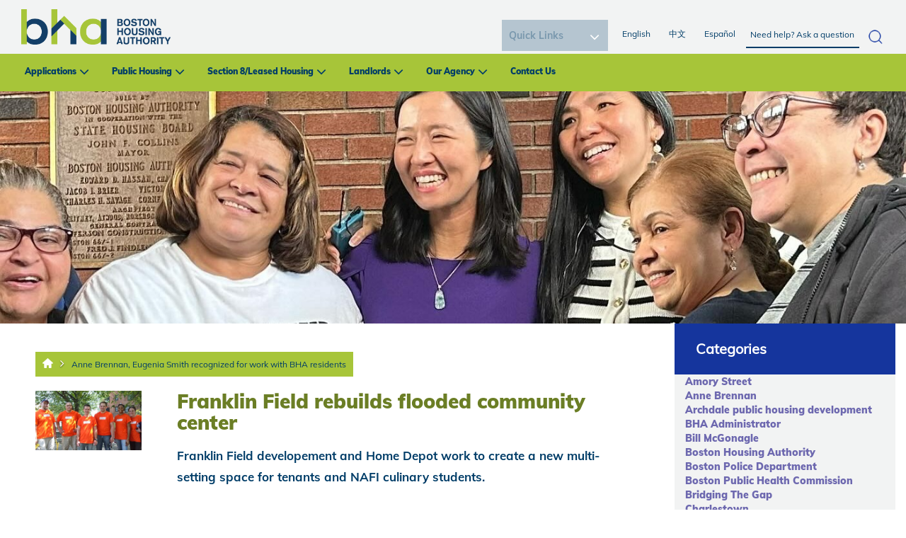

--- FILE ---
content_type: text/html; charset=utf-8
request_url: https://www.bostonhousing.org/en/BHA-Blog/September-2014/Anne-Brennan,-Eugenia-Smith-recognized-for-work-wi.aspx?tagid=44
body_size: 25406
content:
<!DOCTYPE html PUBLIC "-//W3C//DTD XHTML 1.0 Transitional//EN" "http://www.w3.org/TR/xhtml1/DTD/xhtml1-transitional.dtd">
<html xmlns="http://www.w3.org/1999/xhtml" lang="en-US">
<head id="head"><title>
	Boston Housing Authority - Anne Brennan, Eugenia Smith recognized for work with BHA residents
</title><meta http-equiv="content-type" content="text/html; charset=UTF-8" /> 
<meta http-equiv="pragma" content="no-cache" /> 
<meta http-equiv="content-style-type" content="text/css" /> 
<meta http-equiv="content-script-type" content="text/javascript" /> 
<meta name="viewport" content="width=device-width, initial-scale=1.0">
<link rel="stylesheet" type="text/css" href="https://fonts.googleapis.com/css?family=Open+Sans|Candal|Alegreya+Sans">
  <link rel="stylesheet" type="text/css" href="/App_Themes/BHARedesign/css/font-awesome.min.css">
<!--  <link rel="stylesheet" type="text/css" href="/App_Themes/BHARedesign/css/bootstrap.min.css">-->
<link href="/CMSPages/GetResource.ashx?stylesheetname=bootstrap.min" type="text/css" rel="stylesheet"/>
  <link rel="stylesheet" type="text/css" href="/App_Themes/BHARedesign/css/imagehover.min.css">
<link href="/CMSPages/GetResource.ashx?stylesheetname=BHARedesign_Style" type="text/css" rel="stylesheet"/>
<link href="/CMSPages/GetResource.ashx?stylesheetname=BHARedesign_Style2" type="text/css" rel="stylesheet"/>
<link href="https://fonts.googleapis.com/css?family=Montserrat:800" rel="stylesheet">
<link rel="stylesheet" href="/App_Themes/BHA/galleriffic.css" type="text/css" />
<link rel="stylesheet" href="/App_Themes/BHA/Gallary/css/galleriffic-2.css" type="text/css" />
<script src="https://code.jquery.com/jquery-1.12.4.js"></script>
<script src="/CMSScripts/Custom/custom-js.js"></script>
<!--<script type="text/javascript" src="/App_Themes/BHA/Gallary/js/jquery-1.3.2.js"></script>-->
<!-- Google Analytics -->
<script>
(function(i,s,o,g,r,a,m){i['GoogleAnalyticsObject']=r;i[r]=i[r]||function(){
(i[r].q=i[r].q||[]).push(arguments)},i[r].l=1*new Date();a=s.createElement(o),
m=s.getElementsByTagName(o)[0];a.async=1;a.src=g;m.parentNode.insertBefore(a,m)
})(window,document,'script','//www.google-analytics.com/analytics.js','ga');

ga('create', 'UA-52185994-1', 'auto');
ga('require', 'displayfeatures');
ga('send', 'pageview');

</script>
<!-- End Google Analytics -->
<script type='text/javascript'>
(function (d, t) {
  var bh = d.createElement(t), s = d.getElementsByTagName(t)[0];
  bh.type = 'text/javascript';
  bh.src = 'https://www.bugherd.com/sidebarv2.js?apikey=cxxmxw0ug2dpxizbpa6rrw';
  s.parentNode.insertBefore(bh, s);
  })(document, 'script');
</script>
 <script>
    $(document).ready(function() {

// 2. Define toggle function
            function toggleSubMenu($btn) {
                const $parent = $btn.parent();
                const $submenu = $parent.find('.mega-submenu').first();
                const $siblings = $parent.siblings('li');

                // Toggle current submenu
                $submenu.slideToggle("fast");
                $btn.toggleClass("minus-icon");

                // Close all sibling submenus
                $siblings.find('.mega-submenu').slideUp("fast");
                $siblings.find('.plus-minus')
                    .removeClass("minus-icon")
                    .attr("aria-expanded", "false");

                // Update ARIA expanded
                const expanded = $btn.hasClass("minus-icon");
                $btn.attr("aria-expanded", expanded ? "true" : "false");
            }

            // 3. Mouse click handler
            $(".dropdown-menu").on("click", ".plus-minus", function () {
                toggleSubMenu($(this));
            });
 });
</script>



<meta property="og:image" content="/BHA/media/BHA-Redesign/BHA_New-Logo.png" /> 
<link href="/favicon.ico" type="image/x-icon" rel="shortcut icon"/> 
<link href="/favicon.ico" type="image/x-icon" rel="icon"/> 
<link href="/CMSPages/GetResource.ashx?_webparts=677" type="text/css" rel="stylesheet"/> 
</head>
<body class="LTR Safari Chrome Safari131 Chrome131 ENUS ContentBody" >
    <form method="post" action="/en/BHA-Blog/September-2014/Anne-Brennan,-Eugenia-Smith-recognized-for-work-wi.aspx?tagid=44" onsubmit="javascript:return WebForm_OnSubmit();" id="form">
<div class="aspNetHidden">
<input type="hidden" name="manScript_HiddenField" id="manScript_HiddenField" value="" />
<input type="hidden" name="__EVENTTARGET" id="__EVENTTARGET" value="" />
<input type="hidden" name="__EVENTARGUMENT" id="__EVENTARGUMENT" value="" />
<input type="hidden" name="__LASTFOCUS" id="__LASTFOCUS" value="" />
<input type="hidden" name="p_lt_ctl03_pageplaceholder1_p_lt_ctl01_CommentView_commentView_ctrlCommentEdit_txtComments_POSITION" id="p_lt_ctl03_pageplaceholder1_p_lt_ctl01_CommentView_commentView_ctrlCommentEdit_txtComments_POSITION" value="0" />
<input type="hidden" name="__VIEWSTATE" id="__VIEWSTATE" value="/wEPDwULLTEyMTY0MTExOTEPZBYCAgEPFgIeBmFjdGlvbgVcL2VuL0JIQS1CbG9nL1NlcHRlbWJlci0yMDE0L0FubmUtQnJlbm5hbiwtRXVnZW5pYS1TbWl0aC1yZWNvZ25pemVkLWZvci13b3JrLXdpLmFzcHg/[base64]/[base64]/[base64]/ZXh0PS5wbmcHVHdpdHRlcmQCAg9kFgJmD2QWAmYPFQO2Amh0dHBzOi8vdmlzaXRvci5yMjAuY29uc3RhbnRjb250YWN0LmNvbS9tYW5hZ2Uvb3B0aW4/[base64]/ZXh0PS5wbmcFRW1haWxkAgMPZBYCZg9kFgJmDxUDJ2h0dHBzOi8vd3d3LmZsaWNrci5jb20vcGhvdG9zL2JoYXRvZGF5Lzl+L0JIQS9tZWRpYS9CSEEtUmVkZXNpZ24vU29jaWFsJTIwTWVkaWEvaWNvbi5wbmc/[base64]/ZXh0PS5wbmcITGlua2VkSW5kAgYPZBYCZg9kFgJmDxUDLmh0dHBzOi8vYnNreS5hcHAvcHJvZmlsZS9iaGFib3N0b24uYnNreS5zb2NpYWwmfi9CSEEvbWVkaWEvSWNvbnMvYmx1ZXNreS5wbmc/ZXh0PS5wbmcHQmx1ZXNreWRkB/+4dD+RypqcK3WMZU9UL74h2gjgoNIZyqvGeZ8YFNo=" />
</div>

<script type="text/javascript">
//<![CDATA[
var theForm = document.forms['form'];
if (!theForm) {
    theForm = document.form;
}
function __doPostBack(eventTarget, eventArgument) {
    if (!theForm.onsubmit || (theForm.onsubmit() != false)) {
        theForm.__EVENTTARGET.value = eventTarget;
        theForm.__EVENTARGUMENT.value = eventArgument;
        theForm.submit();
    }
}
//]]>
</script>


<script src="/WebResource.axd?d=-Za6pzwT_bAvklLBXmAZAJVNMJIcj4gen8eDdetUvgVKB2AscZeJ9EzqRldbAODSAoEoqu64HPFd5SyXPlctyxlELgN5cKRZevrPS2wgmUI1&amp;t=637811549229275428" type="text/javascript"></script>


<script type="text/javascript">
	//<![CDATA[

// Refreshes current page when comment properties are changed in modal dialog window
function RefreshBlogCommentPage() 
{         
    var url = window.location.href;
        
    // String "#comments" found in url -> trim it
    var charIndex = window.location.href.indexOf('#');
    if (charIndex != -1)
    {
        url = url.substring(0, charIndex);
    }
        
    // Refresh page content
    window.location.replace(url);       
}
    
// Switches between edit control and subscription control
function ShowSubscription(subs, hdnField, elemEdit, elemSubscr) {
    if (hdnField && elemEdit && elemSubscr) 
    {
        var hdnFieldElem = document.getElementById(hdnField);
        var elemEditElem = document.getElementById(elemEdit);
        var elemSubscrElem = document.getElementById(elemSubscr);
        if((hdnFieldElem!=null)&&(elemEditElem!=null)&&(elemSubscrElem!=null))
        {
            if (subs == 1) { // Show subscriber control
                elemEditElem.style.display = 'none';
                elemSubscrElem.style.display = 'block';
            }
            else
            {                // Show edit control
                elemEditElem.style.display = 'block';
                elemSubscrElem.style.display = 'none';
            }
            hdnFieldElem.value = subs;
        }
    }      
}
//]]>
</script><input type="hidden" name="lng" id="lng" value="en-US" />
<script type="text/javascript">
	//<![CDATA[

function PM_Postback(param) { if (window.top.HideScreenLockWarningAndSync) { window.top.HideScreenLockWarningAndSync(1080); } if(window.CMSContentManager) { CMSContentManager.allowSubmit = true; }; __doPostBack('m$am',param); }
function PM_Callback(param, callback, ctx) { if (window.top.HideScreenLockWarningAndSync) { window.top.HideScreenLockWarningAndSync(1080); }if (window.CMSContentManager) { CMSContentManager.storeContentChangedStatus(); };WebForm_DoCallback('m$am',param,callback,ctx,null,true); }
//]]>
</script>
<script src="/ScriptResource.axd?d=tttRBT6ykjBknX1bVQI0PMNAg7C3iPvpA7d4tNSh8ye7xXh4kFDq5IDDJ1gc5Wfkdk2utNAD4sWMoSnVK-24OyzMtvlYydgnfGRSH0HqEdgqR0-1oL5Pf4Lrz2PmuNfc0R0hzV_8LonTJNZiujABXR3JalUsS0xsX3lowaop7Ws1&amp;t=2265eaa7" type="text/javascript"></script>
<script type="text/javascript">
	//<![CDATA[

function Get(id) {
    return document.getElementById(id);
}

function ETA_SavePosition(id) {                                   
    var ed = Get(id);
    if(ed) {
        var sp = ed.scrollTop; 
        var pos = Get(id + '_POSITION');
        if(pos) {
            pos.value = sp; 
        }
    }
}

function ETA_GetPosition(id)
{
    var hid = Get(id + '_POSITION');
    var ed = Get(id);
    try { 
            
            ed.scrollTop = hid.value; 
    } catch (ex) {} 
}
//]]>
</script>
<script src="/ScriptResource.axd?d=IMwvfQ5UWAd0xm02creCMQuo-D93C4mXAZ1t3d1pmAMsMtXUKeB0PUbF9EmPTz0-EC6Bu-GMsBr8LTaNurX73Ga1Pb1nEOJoVxAEWLkhNjpa6k1VALg9Px8l9QTiUHTT0&amp;t=7c776dc1" type="text/javascript"></script>
<script src="/ScriptResource.axd?d=QL-lf3kntuu9dSHCaIZlmyKjr4mRwCH3CPBxOOjihiMC8gwXB-bh_Jp-7ZjrHWK8hO-6RuYqWJissTHOYN2lUoEu5nSHOA7uC7i2m9X83ADvuROLnxuzn8YLuAoNy0Ku9zKpGmIyLGQv8OxKUNorWQ2&amp;t=7c776dc1" type="text/javascript"></script>
<script src="/CMSPages/PortalTemplate.aspx?_TSM_HiddenField_=manScript_HiddenField&amp;_TSM_CombinedScripts_=%3b%3bAjaxControlToolkit%2c+Version%3d4.1.60919.0%2c+Culture%3dneutral%2c+PublicKeyToken%3d28f01b0e84b6d53e%3aen-US%3aee051b62-9cd6-49a5-87bb-93c07bc43d63%3a475a4ef5%3aeffe2a26%3a7e63a579" type="text/javascript"></script>
<script type="text/javascript">
	//<![CDATA[

var CMS = CMS || {};
CMS.Application = {
  "isRTL": "false",
  "applicationUrl": "/",
  "imagesUrl": "/CMSPages/GetResource.ashx?image=%5bImages.zip%5d%2f",
  "isDialog": false
};

//]]>
</script>
<script type="text/javascript">
//<![CDATA[
function WebForm_OnSubmit() {
null;if (typeof(ValidatorOnSubmit) == "function" && ValidatorOnSubmit() == false) return false;ETA_SavePosition('p_lt_ctl03_pageplaceholder1_p_lt_ctl01_CommentView_commentView_ctrlCommentEdit_txtComments');
return true;
}
//]]>
</script>

<div class="aspNetHidden">

	<input type="hidden" name="__VIEWSTATEGENERATOR" id="__VIEWSTATEGENERATOR" value="A5343185" />
	<input type="hidden" name="__SCROLLPOSITIONX" id="__SCROLLPOSITIONX" value="0" />
	<input type="hidden" name="__SCROLLPOSITIONY" id="__SCROLLPOSITIONY" value="0" />
</div>
    <script type="text/javascript">
//<![CDATA[
Sys.WebForms.PageRequestManager._initialize('manScript', 'form', ['tctxM',''], [], [], 90, '');
//]]>
</script>

    <div id="ctxM">

</div>
    
<nav class="navbar navbar-fixed-top nav-top">
  <div class="">
    <div class="m-top-nav" >
      <ul class="nav navbar-nav m-r-nav">
            <li class=""><a href="/Home.aspx">English </a></li>   
		<li class="in-act"><a href="/HomeChinese.aspx">中文</a></li>
		<li class=""><a href="/HomeSpanish.aspx">Español</a></li> 						
			<li class="dropdown m-l-drop"><a href="#" class="dropdown-toggle" data-toggle="dropdown">Quick Links</a>				

<select name="p$lt$ctl00$FindFast1$Find" onchange="javascript:setTimeout(&#39;__doPostBack(\&#39;p$lt$ctl00$FindFast1$Find\&#39;,\&#39;\&#39;)&#39;, 0)" id="p_lt_ctl00_FindFast1_Find" class="ddlFind">
	<option selected="selected" value="0">Quick Links</option>
	<option value="1">Browse BHA Housing Communities</option>
	<option value="2">Apply for Housing</option>
	<option value="3">List an apartment for Section 8</option>
	<option value="4">Search for an apartment for Section 8</option>
	<option value="5">Become a Section 8 Landlord</option>
	<option value="6">Special Initiatives</option>
	<option value="7">Bid Opportunities</option>
	<option value="8">Job Opportunities</option>
	<option value="9">Center for Community Engagement</option>
	<option value="10">Submit a Customer Service Request</option>

</select>
<label for="p_lt_ctl00_FindFast1_Find" id="p_lt_ctl00_FindFast1_lblFind" class="sr-only">Image</label>
</li>
</ul>
    </div>
    <div class="navbar-header">
      <div class="mobile-search-container"><div id="p_lt_ctl01_SmartSearchBox2_pnlSearch" class="searchBox" onkeypress="javascript:return WebForm_FireDefaultButton(event, &#39;p_lt_ctl01_SmartSearchBox2_btnSearch&#39;)">
	
    <label for="p_lt_ctl01_SmartSearchBox2_txtWord" id="p_lt_ctl01_SmartSearchBox2_lblSearch">Search for:</label>
    <input type="hidden" name="p$lt$ctl01$SmartSearchBox2$txtWord_exWatermark_ClientState" id="p_lt_ctl01_SmartSearchBox2_txtWord_exWatermark_ClientState" /><input name="p$lt$ctl01$SmartSearchBox2$txtWord" type="text" maxlength="1000" id="p_lt_ctl01_SmartSearchBox2_txtWord" class="form-control" />
    <input type="submit" name="p$lt$ctl01$SmartSearchBox2$btnSearch" value="Search" id="p_lt_ctl01_SmartSearchBox2_btnSearch" class="btn btn-default" />
    
    <div id="p_lt_ctl01_SmartSearchBox2_pnlPredictiveResultsHolder" class="predictiveSearchHolder">

	</div>

</div>
<div class="closeSearch">X</div>
</div>
<div class="mobileSearchButton">
<img src="/BHA/media/Icons/icon.jpg" alt="mobile search icon" /></div>
<button aria-controls="navbar" aria-expanded="false" class="navbar-toggle collapsed" data-target="#navbar" data-toggle="collapse" type="button"><span class="sr-only">Toggle navigation</span></button><span class="mobile menu-label">Menu</span><a class="navbar-brand mob-logo m-logo" href="/"><img alt="logo" src="/BHA/media/BHA-Redesign/BHA_New-Logo.png " /></a>
    </div>
    
    <div class="google_tran">
        <div id="google_translate_element"> </div>
        <script type="text/javascript">
          function googleTranslateElementInit() {
            new google.translate.TranslateElement({ pageLanguage: 'en' }, 'google_translate_element');   }
        </script>
        <script type="text/javascript" src="//translate.google.com/translate_a/element.js?cb=googleTranslateElementInit"></script>
      </div>
    <div id="navbar" class="navbar-collapse collapse">
      
      <div class="t-nav">
<div class="navbar-collapse collapse" id="navbar2"><a class="navbar-brand m-logo" href="/"><img alt="Boston Housing Logo" src="/BHA/media/BHA-Redesign/BHA_New-Logo.png" /></a>



<div class="search-container"><div id="p_lt_ctl02_SmartSearchBox_pnlSearch" class="searchBox" onkeypress="javascript:return WebForm_FireDefaultButton(event, &#39;p_lt_ctl02_SmartSearchBox_btnSearch&#39;)">
	
    <label for="p_lt_ctl02_SmartSearchBox_txtWord" id="p_lt_ctl02_SmartSearchBox_lblSearch">Search for:</label>
    <input type="hidden" name="p$lt$ctl02$SmartSearchBox$txtWord_exWatermark_ClientState" id="p_lt_ctl02_SmartSearchBox_txtWord_exWatermark_ClientState" /><input name="p$lt$ctl02$SmartSearchBox$txtWord" type="text" maxlength="1000" id="p_lt_ctl02_SmartSearchBox_txtWord" class="form-control" />
    <input type="submit" name="p$lt$ctl02$SmartSearchBox$btnSearch" value="Search" id="p_lt_ctl02_SmartSearchBox_btnSearch" class="btn btn-default" />
    
    <div id="p_lt_ctl02_SmartSearchBox_pnlPredictiveResultsHolder" class="predictiveSearchHolder">

	</div>

</div>
</div><ul class="nav navbar-nav pull-right r-nav">
</li>
            <li class=""><a href="/Home.aspx">English </a></li>   
								<li class="in-act"><a href="/HomeChinese.aspx">中文</a></li>
								<li class=""><a href="/HomeSpanish.aspx">Español</a></li> 						
							</ul>

<div class="find_it">	

<select name="p$lt$ctl02$FindFast$Find" onchange="javascript:setTimeout(&#39;__doPostBack(\&#39;p$lt$ctl02$FindFast$Find\&#39;,\&#39;\&#39;)&#39;, 0)" id="p_lt_ctl02_FindFast_Find" class="ddlFind">
	<option selected="selected" value="0">Quick Links</option>
	<option value="1">Browse BHA Housing Communities</option>
	<option value="2">Apply for Housing</option>
	<option value="3">List an apartment for Section 8</option>
	<option value="4">Search for an apartment for Section 8</option>
	<option value="5">Become a Section 8 Landlord</option>
	<option value="6">Special Initiatives</option>
	<option value="7">Bid Opportunities</option>
	<option value="8">Job Opportunities</option>
	<option value="9">Center for Community Engagement</option>
	<option value="10">Submit a Customer Service Request</option>

</select>
<label for="p_lt_ctl02_FindFast_Find" id="p_lt_ctl02_FindFast_lblFind" class="sr-only">Image</label>
</div>
</div>
</div> <div class="main-menu"><ul class="nav navbar-nav f-nav">
<li class="dropdown">
  <a href="#" class="dropdown-toggle" data-toggle="dropdown">Applications</a>
   
    <ul class="dropdown-menu mega-dropdown-menu">
      <li class="col-sm-2">
  <ul>
     
      <li class="dropdown-header"><a href="/en/Applications/Apply-for-Housing.aspx">Apply for Housing</a>
        <ul class="mega-submenu" style="display:none">
          <li><a href="/en/Applications/Apply-for-Housing/BHA-Online-Application.aspx">BHA Online Application</a></li><li><a href="/en/Applications/Apply-for-Housing/State-Housing-Application.aspx">State Housing Application</a></li>
        </ul>
        <div class="plus-minus" role="button" tabindex="0" aria-expanded="false" aria-label="Toggle submenu"></div>
      </li> 
      
    
        
  </ul>
</li>
<li class="col-sm-2">
  <ul>
    
      
      <li><a href="/en/Applications/Eligibility.aspx">Eligibility</a>
        <ul class="mega-submenu" style="display:none">
          <li><a href="/en/Applications/Eligibility/Priorities-and-Preferences.aspx">Priorities and Preferences </a></li><li><a href="/en/Applications/Eligibility/Income-Limits.aspx">Income Limits</a></li>
        </ul>
        <div class="plus-minus" role="button" tabindex="0" aria-expanded="false" aria-label="Toggle submenu"></div>
      </li>
      
        
  </ul>
</li>
<li class="col-sm-2">
  <ul>
    
      
      <li><a href="/en/Applications/Housing-Programs.aspx">Housing Programs</a>
        <ul class="mega-submenu" style="display:none">
          <li><a href="/en/Applications/Housing-Programs/Public-Housing.aspx">Public Housing</a></li><li><a href="/en/Applications/Housing-Programs/Section-8-Voucher.aspx">Section 8/Voucher</a></li><li><a href="/en/Applications/Housing-Programs/Supported-Housing-Programs.aspx">Supported Housing Programs</a></li>
        </ul>
        <div class="plus-minus" role="button" tabindex="0" aria-expanded="false" aria-label="Toggle submenu"></div>
      </li>
      
        
  </ul>
</li>
<li class="col-sm-2">
  <ul>
    
      
      <li><a href="/en/Applications/Policies-Procedures.aspx">Policies & Procedures</a>
        <ul class="mega-submenu" style="display:none">
          <li><a href="/en/Applications/Policies-Procedures/Grievances-and-Appeals.aspx">Grievances and Appeals</a></li>
        </ul>
        <div class="plus-minus" role="button" tabindex="0" aria-expanded="false" aria-label="Toggle submenu"></div>
      </li>
      
        
  </ul>
</li>
<li class="col-sm-2">
  <ul>
    
      
      <li><a href="/en/Applications/FAQs.aspx">FAQs</a>
        <ul class="mega-submenu" style="display:none">
          
        </ul>
        <div class="plus-minus" role="button" tabindex="0" aria-expanded="false" aria-label="Toggle submenu"></div>
      </li>
      
        
  </ul>
</li>

    </ul>
  
</li>
<li class="dropdown">
  <a href="#" class="dropdown-toggle" data-toggle="dropdown">Public Housing</a>
   
    <ul class="dropdown-menu mega-dropdown-menu">
      <li class="col-sm-2">
  <ul>
     
      <li class="dropdown-header"><a href="/en/Public-Housing/Getting-Settled.aspx">Getting Settled</a>
        <ul class="mega-submenu" style="display:none">
          <li><a href="/en/Public-Housing/Getting-Settled/Moving-In.aspx">Moving In</a></li><li><a href="/en/Public-Housing/Getting-Settled/Your-Lease.aspx">Your Lease</a></li><li><a href="/en/Public-Housing/Getting-Settled/Repairs.aspx">Repairs</a></li><li><a href="/en/Public-Housing/Getting-Settled/Inspections.aspx">Inspections</a></li><li><a href="/en/Public-Housing/Getting-Settled/Trash-and-Recycling.aspx">Trash and Recycling</a></li><li><a href="/en/Public-Housing/Getting-Settled/Community-Service.aspx">Community Service</a></li><li><a href="/en/Public-Housing/Getting-Settled/Pets.aspx">Pets</a></li>
        </ul>
        <div class="plus-minus" role="button" tabindex="0" aria-expanded="false" aria-label="Toggle submenu"></div>
      </li> 
      
    
        
  </ul>
</li>
<li class="col-sm-2">
  <ul>
    
      
      <li><a href="/en/Public-Housing/Paying-Rent.aspx">Paying Rent</a>
        <ul class="mega-submenu" style="display:none">
          <li><a href="/en/Public-Housing/Paying-Rent/Pay-Rent-Online-(1).aspx">Pay Rent Online</a></li><li><a href="/en/Public-Housing/Paying-Rent/How-Rent-is-Set.aspx">How Rent is Set</a></li><li><a href="/en/Public-Housing/Paying-Rent/Changes-in-Income.aspx">Changes in Income</a></li><li><a href="/en/Public-Housing/Paying-Rent/Changes-in-Household.aspx">Changes in Household</a></li><li><a href="/en/Public-Housing/Paying-Rent/Problems-Paying-Rent.aspx">Problems Paying Rent</a></li>
        </ul>
        <div class="plus-minus" role="button" tabindex="0" aria-expanded="false" aria-label="Toggle submenu"></div>
      </li>
      
        
  </ul>
</li>
<li class="col-sm-2">
  <ul>
    
      
      <li><a href="/en/Public-Housing/Resident-Services.aspx">Resident Services</a>
        <ul class="mega-submenu" style="display:none">
          <li><a href="/en/Public-Housing/Resident-Services/Employment-Career.aspx">Employment/Career</a></li><li><a href="/en/Public-Housing/Resident-Services/Training-Education.aspx">Training/Education</a></li><li><a href="/en/Public-Housing/Resident-Services/Health-and-Wellness.aspx">Health and Wellness</a></li><li><a href="/en/Public-Housing/Resident-Services/Youth-Family.aspx">Youth/Family</a></li><li><a href="/en/Public-Housing/Resident-Services/BHA-First-Home-Program.aspx">BHA First Home Program</a></li>
        </ul>
        <div class="plus-minus" role="button" tabindex="0" aria-expanded="false" aria-label="Toggle submenu"></div>
      </li>
      
        
  </ul>
</li>
<li class="col-sm-2">
  <ul>
    
      
      <li><a href="/en/Public-Housing/Policies-Procedures.aspx">Policies & Procedures</a>
        <ul class="mega-submenu" style="display:none">
          <li><a href="/en/Public-Housing/Policies-Procedures/Transfers.aspx">Transfers</a></li><li><a href="/en/Public-Housing/Policies-Procedures/Grievances-and-Appeals.aspx">Grievances and Appeals</a></li>
        </ul>
        <div class="plus-minus" role="button" tabindex="0" aria-expanded="false" aria-label="Toggle submenu"></div>
      </li>
      
        
  </ul>
</li>
<li class="col-sm-2">
  <ul>
    
      
      <li><a href="/en/Public-Housing/FAQs.aspx">FAQs</a>
        <ul class="mega-submenu" style="display:none">
          
        </ul>
        <div class="plus-minus" role="button" tabindex="0" aria-expanded="false" aria-label="Toggle submenu"></div>
      </li>
      
        
  </ul>
</li>

    </ul>
  
</li>
<li class="dropdown">
  <a href="#" class="dropdown-toggle" data-toggle="dropdown">Section 8/Leased Housing</a>
   
    <ul class="dropdown-menu mega-dropdown-menu">
      <li class="col-sm-2">
  <ul>
     
      <li class="dropdown-header"><a href="/en/Section-8-Leased-Housing/Voucher-Programs.aspx">Voucher Programs</a>
        <ul class="mega-submenu" style="display:none">
          <li><a href="/en/Section-8-Leased-Housing/Voucher-Programs/City-of-Boston-Voucher-Program.aspx">City of Boston Voucher Program</a></li><li><a href="/en/Section-8-Leased-Housing/Voucher-Programs/Expanding-Choice-in-Housing-Opportunities-(ECHO).aspx">Expanding Choice in Housing Opportunities (ECHO)</a></li><li><a href="/en/Section-8-Leased-Housing/Voucher-Programs/BHA-First-Home-Program.aspx">BHA First Home Program</a></li><li><a href="/en/Section-8-Leased-Housing/Voucher-Programs/Family-Self-Sufficiency.aspx">Family Self Sufficiency</a></li>
        </ul>
        <div class="plus-minus" role="button" tabindex="0" aria-expanded="false" aria-label="Toggle submenu"></div>
      </li> 
      
    
        
  </ul>
</li>
<li class="col-sm-2">
  <ul>
    
      
      <li><a href="/en/Section-8-Leased-Housing/Inspections.aspx">Inspections</a>
        <ul class="mega-submenu" style="display:none">
          <li><a href="/en/Section-8-Leased-Housing/Inspections/Inspector-Contact-Information.aspx">Inspector Contact Information</a></li><li><a href="/en/Section-8-Leased-Housing/Inspections/Lead-Paint-Laws.aspx">Lead Paint Laws</a></li>
        </ul>
        <div class="plus-minus" role="button" tabindex="0" aria-expanded="false" aria-label="Toggle submenu"></div>
      </li>
      
        
  </ul>
</li>
<li class="col-sm-2">
  <ul>
    
      
      <li><a href="/en/Section-8-Leased-Housing/Finding-An-Apartment.aspx">Finding An Apartment</a>
        <ul class="mega-submenu" style="display:none">
          <li><a href="/en/Section-8-Leased-Housing/Finding-An-Apartment/Apartment-Listing.aspx">Apartment Listing</a></li><li><a href="/en/Section-8-Leased-Housing/Finding-An-Apartment/How-Rent-is-Set.aspx">How Rent is Set</a></li><li><a href="/en/Section-8-Leased-Housing/Finding-An-Apartment/Can-I-afford-the-unit-Use-our-Rent-Estimator-Tool.aspx">Can I afford the unit? Use our Rent Estimator Tool</a></li><li><a href="/en/Section-8-Leased-Housing/Finding-An-Apartment/Payment-Standards.aspx">Payment Standards</a></li><li><a href="/en/Section-8-Leased-Housing/Finding-An-Apartment/Utility-Chart.aspx">Utility Chart</a></li><li><a href="/en/Section-8-Leased-Housing/Finding-An-Apartment/Understanding-My-Lease.aspx">Understanding My Lease</a></li><li><a href="/en/Section-8-Leased-Housing/Finding-An-Apartment/Portability.aspx">Portability</a></li>
        </ul>
        <div class="plus-minus" role="button" tabindex="0" aria-expanded="false" aria-label="Toggle submenu"></div>
      </li>
      
        
  </ul>
</li>
<li class="col-sm-2">
  <ul>
    
      
      <li><a href="/en/Section-8-Leased-Housing/Policies-Procedures.aspx">Policies & Procedures</a>
        <ul class="mega-submenu" style="display:none">
          <li><a href="/en/Section-8-Leased-Housing/Policies-Procedures/Grievances-and-Appeals.aspx">Grievances and Appeals</a></li><li><a href="/en/Section-8-Leased-Housing/Policies-Procedures/Participant-Forms-(1).aspx">Participant Forms</a></li>
        </ul>
        <div class="plus-minus" role="button" tabindex="0" aria-expanded="false" aria-label="Toggle submenu"></div>
      </li>
      
        
  </ul>
</li>
<li class="col-sm-2">
  <ul>
    
      
      <li><a href="/en/Section-8-Leased-Housing/FAQs.aspx">FAQs</a>
        <ul class="mega-submenu" style="display:none">
          <li><a href="/en/Section-8-Leased-Housing/FAQs/Help-with-Utilities.aspx">Help with Utilities</a></li>
        </ul>
        <div class="plus-minus" role="button" tabindex="0" aria-expanded="false" aria-label="Toggle submenu"></div>
      </li>
      
        
  </ul>
</li>

    </ul>
  
</li>
<li class="dropdown">
  <a href="#" class="dropdown-toggle" data-toggle="dropdown">Landlords</a>
   
    <ul class="dropdown-menu mega-dropdown-menu">
      <li class="col-sm-2">
  <ul>
     
      <li class="dropdown-header"><a href="/en/Landlords/How-to-become-a-landlord.aspx">How to become a landlord</a>
        <ul class="mega-submenu" style="display:none">
          <li><a href="/en/Landlords/How-to-become-a-landlord/How-Much-Rent-Does-BHA-Pay.aspx">How Much Rent Does BHA Pay?</a></li>
        </ul>
        <div class="plus-minus" role="button" tabindex="0" aria-expanded="false" aria-label="Toggle submenu"></div>
      </li> 
      
    
        
  </ul>
</li>
<li class="col-sm-2">
  <ul>
    
      
      <li><a href="/en/Landlords/Benefits-and-responsibilities.aspx">Benefits and responsibilities</a>
        <ul class="mega-submenu" style="display:none">
          <li><a href="/en/Landlords/Benefits-and-responsibilities/Energy-Secure-Homes-Pilot-Program.aspx">Energy Secure Homes Pilot Program</a></li>
        </ul>
        <div class="plus-minus" role="button" tabindex="0" aria-expanded="false" aria-label="Toggle submenu"></div>
      </li>
      
        
  </ul>
</li>
<li class="col-sm-2">
  <ul>
    
      
      <li><a href="/en/Landlords/Owner-Documents-and-Forms.aspx">Owner Documents and Forms</a>
        <ul class="mega-submenu" style="display:none">
          <li><a href="/en/Landlords/Owner-Documents-and-Forms/Direct-Deposit-Form.aspx">Direct Deposit Form</a></li>
        </ul>
        <div class="plus-minus" role="button" tabindex="0" aria-expanded="false" aria-label="Toggle submenu"></div>
      </li>
      
        
  </ul>
</li>
<li class="col-sm-2">
  <ul>
    
      
      <li><a href="/en/Landlords/Inspections.aspx">Inspections</a>
        <ul class="mega-submenu" style="display:none">
          <li><a href="/en/Landlords/Inspections/Lead-Paint-Laws.aspx">Lead Paint Laws</a></li>
        </ul>
        <div class="plus-minus" role="button" tabindex="0" aria-expanded="false" aria-label="Toggle submenu"></div>
      </li>
      
        
  </ul>
</li>
<li class="col-sm-2">
  <ul>
    
      
      <li><a href="/en/Landlords/Landlord-Portal.aspx">Landlord Portal</a>
        <ul class="mega-submenu" style="display:none">
          
        </ul>
        <div class="plus-minus" role="button" tabindex="0" aria-expanded="false" aria-label="Toggle submenu"></div>
      </li>
      
        
  </ul>
</li>
<li class="col-sm-2">
  <ul>
    
      
      <li><a href="/en/Landlords/FAQs.aspx">FAQs</a>
        <ul class="mega-submenu" style="display:none">
          
        </ul>
        <div class="plus-minus" role="button" tabindex="0" aria-expanded="false" aria-label="Toggle submenu"></div>
      </li>
      
        
  </ul>
</li>

    </ul>
  
</li>
<li class="dropdown">
  <a href="#" class="dropdown-toggle" data-toggle="dropdown">Our Agency</a>
   
    <ul class="dropdown-menu mega-dropdown-menu">
      <li class="col-sm-2">
  <ul>
     
      <li class="dropdown-header"><a href="/en/Our-Agency/About-the-BHA.aspx">About the BHA</a>
        <ul class="mega-submenu" style="display:none">
          <li><a href="/en/Our-Agency/About-the-BHA/Our-Departments.aspx">Our Departments</a></li><li><a href="/en/Our-Agency/About-the-BHA/BHA-Jobs-Board.aspx">BHA Jobs Board</a></li><li><a href="/en/Our-Agency/About-the-BHA/Partner-with-BHA.aspx">Partner with BHA</a></li>
        </ul>
        <div class="plus-minus" role="button" tabindex="0" aria-expanded="false" aria-label="Toggle submenu"></div>
      </li> 
      
    
        
  </ul>
</li>
<li class="col-sm-2">
  <ul>
    
      
      <li><a href="/en/Our-Agency/BHA-Housing-Communities.aspx">BHA Housing Communities</a>
        <ul class="mega-submenu" style="display:none">
          <li><a href="/en/Our-Agency/BHA-Housing-Communities/Visit-the-Housing-Communities-Airtable.aspx">Visit the Housing Communities Airtable</a></li>
        </ul>
        <div class="plus-minus" role="button" tabindex="0" aria-expanded="false" aria-label="Toggle submenu"></div>
      </li>
      
        
  </ul>
</li>
<li class="col-sm-2">
  <ul>
    
      
      <li><a href="/en/Our-Agency/Latest-News.aspx">Latest News</a>
        <ul class="mega-submenu" style="display:none">
          
        </ul>
        <div class="plus-minus" role="button" tabindex="0" aria-expanded="false" aria-label="Toggle submenu"></div>
      </li>
      
        
  </ul>
</li>

    </ul>
  
</li>
<li class="">
  <a href="/en/Contact-Us.aspx" class="" data-toggle="">Contact Us</a>
  
</li>

</ul>
</div>
      
    </div>  
  </div>
</nav>


<section class="bha-sec">
  <div class="row">
    <img id="p_lt_ctl03_pageplaceholder1_p_lt_ctl00_EditableImage_ucEditableImage_imgImage" src="/BHA/media/New-Banner/53517068334_c8f02ee0a3_o-(edited).jpg" alt="" />


  </div>
</section>
<section class="in-app">
  <div class="container-fluid">
    <div class="row">
      <div class="col-md-12">
        <div class="col-md-9">
          <div class="in-content">
            <div class="bread-container">
<div class="carousel-caption breadcrumbs">
<a href="/"><img class="home-bread"  src="/BHA/media/BHA-Images/Home.png" alt="home link" /></a><i class="fa fa-angle-right"></i><a href="/en/BHA-Blog/September-2014/Anne-Brennan,-Eugenia-Smith-recognized-for-work-wi.aspx" title="Anne Brennan, Eugenia Smith recognized for work with BHA residents" class="CMSBreadCrumbsCurrentItem">Anne Brennan, Eugenia Smith recognized for work with BHA residents</a> 
</div>
</div><div>
  <div class="abt_lft_inner">
<div class="listBoxWithTeaser">
  <div class="BlogTeaserDetail"> 
    <a href="/en/BHA-Blog/June-2015/Franklin-Field-rebuilds-flooded-community-center.aspx" title=""><img alt="" src="/getattachment/50d1fd48-6060-4f8a-b3ef-77a5cb00f193/.aspx" /></a></br></br>
  </div>
  <div class="description">
    <a class="header" href="/en/BHA-Blog/June-2015/Franklin-Field-rebuilds-flooded-community-center.aspx"><h2>Franklin Field rebuilds flooded community center</h2></a>
    <p><strong>Franklin Field developement and Home Depot work to create a new multi-setting space for tenants and NAFI culinary students.</strong><br />
<br />
By: Salvatrice Hutton</p>

      Published June 24, 2015 by <span class="black bold">  </span>
      <!--<span class="bold black">DocumentCreatedByUserID</span> -->
      <!--6/24/2015 11:07:18 AM |-->
      with <a class="gray" href="/en/BHA-Blog/June-2015/Franklin-Field-rebuilds-flooded-community-center.aspx#comments">0 comments</a>
    </div>
</div>
</div>
</div><div class="commentView">
<h3 class="header">Comments</h3>
<div class="line"></div>
<div class="contentBox">
<a id="comments"></a>
<span id="p_lt_ctl03_pageplaceholder1_p_lt_ctl01_CommentView_commentView_lblTitle" class="BlogCommentsTitle">Comments</span>
<div>
    <span id="p_lt_ctl03_pageplaceholder1_p_lt_ctl01_CommentView_commentView_lblInfo" class="InfoLabel">Blog post currently doesn't have any comments.</span>
</div>
<div>
    
</div>
<div id="p_lt_ctl03_pageplaceholder1_p_lt_ctl01_CommentView_commentView_pnlComment" style="display:block;">
	
    <label for="p_lt_ctl03_pageplaceholder1_p_lt_ctl01_CommentView_commentView_plcBtnSubscribe" id="p_lt_ctl03_pageplaceholder1_p_lt_ctl01_CommentView_commentView_lblLeaveCommentLnk" class="control-label blog-leave-comment">Leave comment</label>
    
    <div id="p_lt_ctl03_pageplaceholder1_p_lt_ctl01_CommentView_commentView_ctrlCommentEdit_pnlInfo">
		
    
    

	</div>
<div class="form-horizontal">
    <div class="form-group">
        <div class="editing-form-label-cell BlogCommentName ">
            <label for="p_lt_ctl03_pageplaceholder1_p_lt_ctl01_CommentView_commentView_ctrlCommentEdit_txtName" id="p_lt_ctl03_pageplaceholder1_p_lt_ctl01_CommentView_commentView_ctrlCommentEdit_lblName" class="control-label">Name:</label>
        </div>
        <div class="editing-form-value-cell control-group-inline">
            <input name="p$lt$ctl03$pageplaceholder1$p$lt$ctl01$CommentView$commentView$ctrlCommentEdit$txtName" type="text" maxlength="200" id="p_lt_ctl03_pageplaceholder1_p_lt_ctl01_CommentView_commentView_ctrlCommentEdit_txtName" class="form-control" />
            <span id="p_lt_ctl03_pageplaceholder1_p_lt_ctl01_CommentView_commentView_ctrlCommentEdit_rfvName" class="form-control-error" style="display:none;">Please enter a name.</span>
        </div>
    </div>
    <div class="form-group">
        <div class="editing-form-label-cell BlogCommentEmail ">
            <label for="p_lt_ctl03_pageplaceholder1_p_lt_ctl01_CommentView_commentView_ctrlCommentEdit_txtEmail" id="p_lt_ctl03_pageplaceholder1_p_lt_ctl01_CommentView_commentView_ctrlCommentEdit_lblEmail" class="control-label">Email:</label>
        </div>
        <div class="editing-form-value-cell">
            <input name="p$lt$ctl03$pageplaceholder1$p$lt$ctl01$CommentView$commentView$ctrlCommentEdit$txtEmail" type="text" maxlength="250" id="p_lt_ctl03_pageplaceholder1_p_lt_ctl01_CommentView_commentView_ctrlCommentEdit_txtEmail" class="form-control" />
            <span id="p_lt_ctl03_pageplaceholder1_p_lt_ctl01_CommentView_commentView_ctrlCommentEdit_rfvEmail" class="form-control-error" style="display:none;">Please enter an email address.</span>
            <span id="p_lt_ctl03_pageplaceholder1_p_lt_ctl01_CommentView_commentView_ctrlCommentEdit_revEmailValid" class="form-control-error" style="display:none;">Please enter email address in correct format.</span>
        </div>
    </div>
    <div class="form-group">
        <div class="editing-form-label-cell BlogCommentUrl ">
            <label for="p_lt_ctl03_pageplaceholder1_p_lt_ctl01_CommentView_commentView_ctrlCommentEdit_txtUrl" id="p_lt_ctl03_pageplaceholder1_p_lt_ctl01_CommentView_commentView_ctrlCommentEdit_lblUrl" class="control-label">Your URL:</label>
        </div>
        <div class="editing-form-value-cell">
            <div id="p_lt_ctl03_pageplaceholder1_p_lt_ctl01_CommentView_commentView_ctrlCommentEdit_pnlUrl" onkeypress="javascript:return WebForm_FireDefaultButton(event, &#39;p_lt_ctl03_pageplaceholder1_p_lt_ctl01_CommentView_commentView_ctrlCommentEdit_btnOk&#39;)">
		
                <input name="p$lt$ctl03$pageplaceholder1$p$lt$ctl01$CommentView$commentView$ctrlCommentEdit$txtUrl" type="text" maxlength="450" id="p_lt_ctl03_pageplaceholder1_p_lt_ctl01_CommentView_commentView_ctrlCommentEdit_txtUrl" class="form-control" />
            
	</div>
        </div>
    </div>
    <div class="form-group">
        <div class="editing-form-label-cell BlogCommentComments ">
            <label for="p_lt_ctl03_pageplaceholder1_p_lt_ctl01_CommentView_commentView_ctrlCommentEdit_txtComments" id="p_lt_ctl03_pageplaceholder1_p_lt_ctl01_CommentView_commentView_ctrlCommentEdit_lblComments" class="control-label">Comments:</label>
        </div>
        <div class="editing-form-value-cell control-group-inline">
            <textarea name="p$lt$ctl03$pageplaceholder1$p$lt$ctl01$CommentView$commentView$ctrlCommentEdit$txtComments" rows="4" cols="20" id="p_lt_ctl03_pageplaceholder1_p_lt_ctl01_CommentView_commentView_ctrlCommentEdit_txtComments" class="form-control">
</textarea>
            <span id="p_lt_ctl03_pageplaceholder1_p_lt_ctl01_CommentView_commentView_ctrlCommentEdit_rfvComments" class="form-control-error" style="display:none;">Please enter some comments.</span>
        </div>
    </div>
    
    
    
    
        <div class="form-group">
            <div class="editing-form-value-cell editing-form-value-cell-offset">
                <div id="p_lt_ctl03_pageplaceholder1_p_lt_ctl01_CommentView_commentView_ctrlCommentEdit_pnlCaptcha" onkeypress="javascript:return WebForm_FireDefaultButton(event, &#39;p_lt_ctl03_pageplaceholder1_p_lt_ctl01_CommentView_commentView_ctrlCommentEdit_btnOk&#39;)">
		
                    
<div>
    <label id="p_lt_ctl03_pageplaceholder1_p_lt_ctl01_CommentView_commentView_ctrlCommentEdit_ctrlCaptcha_captchaControl_lblSecurityCode" for="p_lt_ctl03_pageplaceholder1_p_lt_ctl01_CommentView_commentView_ctrlCommentEdit_ctrlCaptcha_captchaControl_txtSecurityCode">Enter security code:</label>
</div>
<table class="CaptchaTable">
    <tr>
        <td>
            <input name="p$lt$ctl03$pageplaceholder1$p$lt$ctl01$CommentView$commentView$ctrlCommentEdit$ctrlCaptcha$captchaControl$txtSecurityCode" type="text" id="p_lt_ctl03_pageplaceholder1_p_lt_ctl01_CommentView_commentView_ctrlCommentEdit_ctrlCaptcha_captchaControl_txtSecurityCode" class="CaptchaTextBox form-control" />
        </td>
        <td>
            &nbsp;<img id="p_lt_ctl03_pageplaceholder1_p_lt_ctl01_CommentView_commentView_ctrlCommentEdit_ctrlCaptcha_captchaControl_imgSecurityCode" src="/CMSPages/Dialogs/CaptchaImage.aspx?hash=ec7b256e-6da8-4e6f-ab4c-5fb181219a59&amp;captcha=p_lt_ctl03_pageplaceholder1_p_lt_ctl01_CommentView_commentView_ctrlCommentEdit_ctrlCaptcha_captchaControl&amp;width=80&amp;height=20" alt="Security code" />
        </td>
        
    </tr>
</table>

                
	</div>
            </div>
        </div>
    
    
        <div class="form-group form-group-submit">
            <input type="submit" name="p$lt$ctl03$pageplaceholder1$p$lt$ctl01$CommentView$commentView$ctrlCommentEdit$btnOk" value="Add" onclick="javascript:WebForm_DoPostBackWithOptions(new WebForm_PostBackOptions(&quot;p$lt$ctl03$pageplaceholder1$p$lt$ctl01$CommentView$commentView$ctrlCommentEdit$btnOk&quot;, &quot;&quot;, true, &quot;CommentEdit_4d50057fd4f546dca5ac47d9008ccb3c&quot;, &quot;&quot;, false, false))" id="p_lt_ctl03_pageplaceholder1_p_lt_ctl01_CommentView_commentView_ctrlCommentEdit_btnOk" class="btn btn-primary" />
        </div>
    
</div>


</div>

<input type="hidden" name="p$lt$ctl03$pageplaceholder1$p$lt$ctl01$CommentView$commentView$hdnSelSubsTab" id="p_lt_ctl03_pageplaceholder1_p_lt_ctl01_CommentView_commentView_hdnSelSubsTab" />
</div>
</div>
          </div>
        </div>
        <div class="col-md-3 r-cnt">
          



<div>
  <div class="header bold">
<h6>Categories</h6></div>
<div class="Blogtags">
<div class="TagCloud">
    <span><a href="/en/BHA-Blog/September-2014/Anne-Brennan,-Eugenia-Smith-recognized-for-work-wi.aspx?tagid=47" style="font-size:14px;" >Amory Street</a></span><br/>
<span><a href="/en/BHA-Blog/September-2014/Anne-Brennan,-Eugenia-Smith-recognized-for-work-wi.aspx?tagid=24" style="font-size:14px;" >Anne Brennan</a></span><br/>
<span><a href="/en/BHA-Blog/September-2014/Anne-Brennan,-Eugenia-Smith-recognized-for-work-wi.aspx?tagid=20" style="font-size:14px;" >Archdale public housing development</a></span><br/>
<span><a href="/en/BHA-Blog/September-2014/Anne-Brennan,-Eugenia-Smith-recognized-for-work-wi.aspx?tagid=10" style="font-size:14px;" >BHA Administrator</a></span><br/>
<span><a href="/en/BHA-Blog/September-2014/Anne-Brennan,-Eugenia-Smith-recognized-for-work-wi.aspx?tagid=11" style="font-size:14px;" >Bill McGonagle</a></span><br/>
<span><a href="/en/BHA-Blog/September-2014/Anne-Brennan,-Eugenia-Smith-recognized-for-work-wi.aspx?tagid=12" style="font-size:14px;" >Boston Housing Authority</a></span><br/>
<span><a href="/en/BHA-Blog/September-2014/Anne-Brennan,-Eugenia-Smith-recognized-for-work-wi.aspx?tagid=18" style="font-size:14px;" >Boston Police Department</a></span><br/>
<span><a href="/en/BHA-Blog/September-2014/Anne-Brennan,-Eugenia-Smith-recognized-for-work-wi.aspx?tagid=28" style="font-size:14px;" >Boston Public Health Commission</a></span><br/>
<span><a href="/en/BHA-Blog/September-2014/Anne-Brennan,-Eugenia-Smith-recognized-for-work-wi.aspx?tagid=48" style="font-size:14px;" >Bridging The Gap</a></span><br/>
<span><a href="/en/BHA-Blog/September-2014/Anne-Brennan,-Eugenia-Smith-recognized-for-work-wi.aspx?tagid=54" style="font-size:14px;" >Charlestown</a></span><br/>
<span><a href="/en/BHA-Blog/September-2014/Anne-Brennan,-Eugenia-Smith-recognized-for-work-wi.aspx?tagid=34" style="font-size:14px;" >college</a></span><br/>
<span><a href="/en/BHA-Blog/September-2014/Anne-Brennan,-Eugenia-Smith-recognized-for-work-wi.aspx?tagid=44" style="font-size:14px;" >community center</a></span><br/>
<span><a href="/en/BHA-Blog/September-2014/Anne-Brennan,-Eugenia-Smith-recognized-for-work-wi.aspx?tagid=19" style="font-size:14px;" >Crime Watch</a></span><br/>
<span><a href="/en/BHA-Blog/September-2014/Anne-Brennan,-Eugenia-Smith-recognized-for-work-wi.aspx?tagid=35" style="font-size:14px;" >education</a></span><br/>
<span><a href="/en/BHA-Blog/September-2014/Anne-Brennan,-Eugenia-Smith-recognized-for-work-wi.aspx?tagid=25" style="font-size:14px;" >Eugenia Smith</a></span><br/>
<span><a href="/en/BHA-Blog/September-2014/Anne-Brennan,-Eugenia-Smith-recognized-for-work-wi.aspx?tagid=45" style="font-size:14px;" >Franklin Field</a></span><br/>
<span><a href="/en/BHA-Blog/September-2014/Anne-Brennan,-Eugenia-Smith-recognized-for-work-wi.aspx?tagid=49" style="font-size:14px;" >Health</a></span><br/>
<span><a href="/en/BHA-Blog/September-2014/Anne-Brennan,-Eugenia-Smith-recognized-for-work-wi.aspx?tagid=29" style="font-size:14px;" >Healthy Public Housing</a></span><br/>
<span><a href="/en/BHA-Blog/September-2014/Anne-Brennan,-Eugenia-Smith-recognized-for-work-wi.aspx?tagid=55" style="font-size:14px;" >Holiday Party</a></span><br/>
<span><a href="/en/BHA-Blog/September-2014/Anne-Brennan,-Eugenia-Smith-recognized-for-work-wi.aspx?tagid=30" style="font-size:14px;" >home</a></span><br/>
<span><a href="/en/BHA-Blog/September-2014/Anne-Brennan,-Eugenia-Smith-recognized-for-work-wi.aspx?tagid=31" style="font-size:14px;" >HOPE VI</a></span><br/>
<span><a href="/en/BHA-Blog/September-2014/Anne-Brennan,-Eugenia-Smith-recognized-for-work-wi.aspx?tagid=50" style="font-size:14px;" >Housing</a></span><br/>
<span><a href="/en/BHA-Blog/September-2014/Anne-Brennan,-Eugenia-Smith-recognized-for-work-wi.aspx?tagid=36" style="font-size:14px;" >Northeastern University</a></span><br/>
<span><a href="/en/BHA-Blog/September-2014/Anne-Brennan,-Eugenia-Smith-recognized-for-work-wi.aspx?tagid=52" style="font-size:14px;" >Old Colony</a></span><br/>
<span><a href="/en/BHA-Blog/September-2014/Anne-Brennan,-Eugenia-Smith-recognized-for-work-wi.aspx?tagid=32" style="font-size:14px;" >Old Colony development</a></span><br/>
<span><a href="/en/BHA-Blog/September-2014/Anne-Brennan,-Eugenia-Smith-recognized-for-work-wi.aspx?tagid=16" style="font-size:14px;" >Orchard Gardens</a></span><br/>
<span><a href="/en/BHA-Blog/September-2014/Anne-Brennan,-Eugenia-Smith-recognized-for-work-wi.aspx?tagid=46" style="font-size:14px;" >Partner&#39;s kick off</a></span><br/>
<span><a href="/en/BHA-Blog/September-2014/Anne-Brennan,-Eugenia-Smith-recognized-for-work-wi.aspx?tagid=51" style="font-size:14px;" >Public</a></span><br/>
<span><a href="/en/BHA-Blog/September-2014/Anne-Brennan,-Eugenia-Smith-recognized-for-work-wi.aspx?tagid=15" style="font-size:14px;" >Public Health</a></span><br/>
<span><a href="/en/BHA-Blog/September-2014/Anne-Brennan,-Eugenia-Smith-recognized-for-work-wi.aspx?tagid=21" style="font-size:14px;" >redevelopment</a></span><br/>
<span><a href="/en/BHA-Blog/September-2014/Anne-Brennan,-Eugenia-Smith-recognized-for-work-wi.aspx?tagid=13" style="font-size:14px;" >Resident Empowerment Coalition</a></span><br/>
<span><a href="/en/BHA-Blog/September-2014/Anne-Brennan,-Eugenia-Smith-recognized-for-work-wi.aspx?tagid=17" style="font-size:14px;" >Resident Leaders</a></span><br/>
<span><a href="/en/BHA-Blog/September-2014/Anne-Brennan,-Eugenia-Smith-recognized-for-work-wi.aspx?tagid=37" style="font-size:14px;" >Resident Services</a></span><br/>
<span><a href="/en/BHA-Blog/September-2014/Anne-Brennan,-Eugenia-Smith-recognized-for-work-wi.aspx?tagid=56" style="font-size:14px;" >Rosie&#39;s Place</a></span><br/>
<span><a href="/en/BHA-Blog/September-2014/Anne-Brennan,-Eugenia-Smith-recognized-for-work-wi.aspx?tagid=38" style="font-size:14px;" >scholarship</a></span><br/>
<span><a href="/en/BHA-Blog/September-2014/Anne-Brennan,-Eugenia-Smith-recognized-for-work-wi.aspx?tagid=26" style="font-size:14px;" >South Boston</a></span><br/>
<span><a href="/en/BHA-Blog/September-2014/Anne-Brennan,-Eugenia-Smith-recognized-for-work-wi.aspx?tagid=39" style="font-size:14px;" >students</a></span><br/>
<span><a href="/en/BHA-Blog/September-2014/Anne-Brennan,-Eugenia-Smith-recognized-for-work-wi.aspx?tagid=53" style="font-size:14px;" >Unity Day</a></span><br/>
<span><a href="/en/BHA-Blog/September-2014/Anne-Brennan,-Eugenia-Smith-recognized-for-work-wi.aspx?tagid=33" style="font-size:14px;" >video</a></span><br/>
<span><a href="/en/BHA-Blog/September-2014/Anne-Brennan,-Eugenia-Smith-recognized-for-work-wi.aspx?tagid=27" style="font-size:14px;" >West Broadway public housing development</a></span><br/>
<span><a href="/en/BHA-Blog/September-2014/Anne-Brennan,-Eugenia-Smith-recognized-for-work-wi.aspx?tagid=22" style="font-size:14px;" >Whittier Choice</a></span><br/>
<span><a href="/en/BHA-Blog/September-2014/Anne-Brennan,-Eugenia-Smith-recognized-for-work-wi.aspx?tagid=14" style="font-size:14px;" >Whittier Choice Transformation Plan</a></span><br/>
<span><a href="/en/BHA-Blog/September-2014/Anne-Brennan,-Eugenia-Smith-recognized-for-work-wi.aspx?tagid=23" style="font-size:14px;" >Whittier Public Housing Development</a></span>
</div></div>
</div><div class="header bold"><h6>
Archives by Month</h6></div>
<div class="Monthblogs">No data found
</div>
          
          
        </div>
      </div>			
    </div>		
  </div>	
</section>

<section class="b-sign">
  <div class="container">
    <div class="row">
      <div class="sign-btn">
        <h1>Stay connected and up to date</h1>

<form><label class="visible-hidden" for="signup">Signup</label><input id="signup" name="sign up" placeholder="Enter your email address" type="text" /><button onclick="window.open('https://visitor.r20.constantcontact.com/manage/optin?v=001rxf2VXOUUERiWn6atq3AqU64j8pDXGBsKLRP6IqBVaES6qW7pGEIDsuYIBH_q97FfaStjLR4ERMujjG_VwGPpcJ7ydP3zk5K7ZlVvsqHFEhnSHbfZgCtQeDCGnY4d69INSVF_HYvv_ud-woPSqfIXcWlGgBKPiF4RzVnlzNbodTFLJNhY1pORQ%3D%3D')" type="button">Sign Up</button></form>





      </div>
    </div>		
  </div>	
</section>
<footer id="footer" class="footer">
  <div class="container">
    <div class="row">
      <div class="col-md-12">
        <div class="col-md-2">
          <a class="f-logo" href="/">
  <img alt="BHA Logo" src="/BHA/media/BHA-Redesign/BHA_New_Logo.png" />
  </a>
        </div>
        <div class="col-md-3">
					<ul class="f-menu">
<li><a href="/en/About-BHA.aspx">About BHA</a></li>    
<li><a href="/en/Departments.aspx">Departments</a></li>    
<li><a href="/en/Policies-and-Procedures.aspx">Policies and Procedures</a></li>    
<li><a href="/en/Grants-and-Partnerships.aspx">Grants and Partnerships</a></li>    
<li><a href="/en/Work-at-BHA.aspx">Work at BHA</a></li>    

</ul>
</div><div class="col-md-3">
					<ul class="f-menu">
<li><a href="/en/CommunityEngagement.aspx">Community Engagement</a></li>    
<li><a href="/en/Bid-Opportunities.aspx">Bid Opportunities</a></li>    
<li><a href="/en/Employee-Login.aspx">Employee Login</a></li>    

</ul>
</div><div class="col-md-4">
				 <ul class="social-icons">
<li><a href="https://www.facebook.com/bostonhousingauthority" target="_blank"><img src="/BHA/media/BHA-Redesign/Social%20Media/fb.png?ext=.png" alt="Facebook"/></a></li>
<li><a href="https://twitter.com/BHA_Boston" target="_blank"><img src="/BHA/media/BHA-Redesign/Social%20Media/twitte.png?ext=.png" alt="Twitter"/></a></li>
<li><a href="https://visitor.r20.constantcontact.com/manage/optin?v=[base64]%3D%3D" target="_blank"><img src="/BHA/media/BHA-Redesign/Social%20Media/msg.png?ext=.png" alt="Email"/></a></li>
<li><a href="https://www.flickr.com/photos/bhatoday/" target="_blank"><img src="/BHA/media/BHA-Redesign/Social%20Media/icon.png?ext=.png" alt="Flicker"/></a></li>
<li><a href="https://www.instagram.com/bostonhousingauthority/" target="_blank"><img src="/BHA/media/BHA-Redesign/Social%20Media/insta.png?ext=.png" alt="Instagram"/></a></li>
<li><a href="https://www.linkedin.com/company/33229503/admin/dashboard/" target="_blank"><img src="/BHA/media/Icons/linkedin.png?ext=.png" alt="LinkedIn"/></a></li>
<li><a href="https://bsky.app/profile/bhaboston.bsky.social" target="_blank"><img src="/BHA/media/Icons/bluesky.png?ext=.png" alt="Bluesky"/></a></li>

</ul>
</div>
      </div>
      <div class="col-md-12 cr-row">
        <div class="col-md-4">
					<ul class="b-icons">
					
				 
  
  
  <li><a href="/For-Applicants/What-is-BHA-Housing/Wheelchair-Accessible-Units.aspx"><img src="/BHA/media/BHA-Images/icon_1.png" width="24" height="24" alt="Wheelchair Accessibile Units" /></a></li>
  <li><a href="/Departments/Civil-Rights.aspx"> <img src="/BHA/media/BHA-Images/icon_2.png" width="24" height="24" alt="Fair Housing" /></a></li>
                      <li><a href="/Center-for-Community-Engagement/Language-Access-Division.aspx"> <img src="/BHA/media/BHA-Images/icon_3.png" width="24" height="24" alt="Language Access Division" /></a> </li>
  
  </ul>
  
				</div>
				<div class="col-md-8 copy">
					<p>Copyright Boston Housing Authority <script>document.write(new Date().getFullYear())</script>. Site Designed by <a href="https://www.planeteria.com" target="_blank" style="color:#fff; font-weight:bold">Planeteria Web Design</a></p>
				</div>
      </div>
    </div>
  </div>
</footer>

<script src="/App_Themes/BHARedesign/js/jquery.min.js"></script>
<script src="/App_Themes/BHARedesign/js/jquery.easing.min.js"></script>
<script src="/App_Themes/BHARedesign/js/bootstrap.min.js"></script>
<script src="/App_Themes/BHARedesign/js/custom.js" ></script>

<div class="">
  
</div> 
<script src="/CMSScripts/Custom/imagesloaded.pkgd.min.js"></script>
<script src="/CMSScripts/Custom/masonry.pkgd.min.js"></script>
<script src="/CMSScripts/Custom/jquery.magnific-popup.min.js"></script>
<script src="/CMSScripts/Custom/masonrygallery.js"></script>
<script>
var matched, browser;

jQuery.uaMatch = function( ua ) {
    ua = ua.toLowerCase();

    var match = /(chrome)[ \/]([\w.]+)/.exec( ua ) ||
        /(webkit)[ \/]([\w.]+)/.exec( ua ) ||
        /(opera)(?:.*version|)[ \/]([\w.]+)/.exec( ua ) ||
        /(msie) ([\w.]+)/.exec( ua ) ||
        ua.indexOf("compatible") < 0 && /(mozilla)(?:.*? rv:([\w.]+)|)/.exec( ua ) ||
        [];

    return {
        browser: match[ 1 ] || "",
        version: match[ 2 ] || "0"
    };
};

matched = jQuery.uaMatch( navigator.userAgent );
browser = {};

if ( matched.browser ) {
    browser[ matched.browser ] = true;
    browser.version = matched.version;
}

// Chrome is Webkit, but Webkit is also Safari.
if ( browser.chrome ) {
    browser.webkit = true;
} else if ( browser.webkit ) {
    browser.safari = true;
}

jQuery.browser = browser;
</script>
<script type="text/javascript">
  $(document).ready(function() {
    $('.mobile-search-container').hide();
    $(".mobileSearchButton").show();
  });
  $(".mobileSearchButton img").click(function() {
    $('.mobile-search-container').toggle();
    $(".mobileSearchButton").toggle();
    //$(this).toggleClass('mobileSearchOpen');
  });
  $(".closeSearch").click(function() {
   $('.mobile-search-container').hide();
    $(".mobileSearchButton").show();
  });
  $(document).mouseup(function(e) {
    var container = $('.mobile-search-container');
    // if the target of the click isn't the container nor a descendant of the container
    if (!container.is(e.target) && container.has(e.target).length === 0) 
    {
      container.hide();
      $(".mobileSearchButton").show();
    }
  });    
</script>
<script>
var coll = document.getElementsByClassName("collapsible");
var i;

for (i = 0; i < coll.length; i++) {
  coll[i].addEventListener("click", function() {
    this.classList.toggle("active");
    var content = this.nextElementSibling;
    if (content.style.maxHeight){
      content.style.maxHeight = null;
    } else {
      content.style.maxHeight = content.scrollHeight + "px";
    } 
  });
}
</script>

    
    
<script type="text/javascript">
//<![CDATA[
var Page_Validators =  new Array(document.getElementById("p_lt_ctl03_pageplaceholder1_p_lt_ctl01_CommentView_commentView_ctrlCommentEdit_rfvName"), document.getElementById("p_lt_ctl03_pageplaceholder1_p_lt_ctl01_CommentView_commentView_ctrlCommentEdit_rfvEmail"), document.getElementById("p_lt_ctl03_pageplaceholder1_p_lt_ctl01_CommentView_commentView_ctrlCommentEdit_revEmailValid"), document.getElementById("p_lt_ctl03_pageplaceholder1_p_lt_ctl01_CommentView_commentView_ctrlCommentEdit_rfvComments"));
//]]>
</script>

<script type="text/javascript">
//<![CDATA[
var p_lt_ctl03_pageplaceholder1_p_lt_ctl01_CommentView_commentView_ctrlCommentEdit_rfvName = document.all ? document.all["p_lt_ctl03_pageplaceholder1_p_lt_ctl01_CommentView_commentView_ctrlCommentEdit_rfvName"] : document.getElementById("p_lt_ctl03_pageplaceholder1_p_lt_ctl01_CommentView_commentView_ctrlCommentEdit_rfvName");
p_lt_ctl03_pageplaceholder1_p_lt_ctl01_CommentView_commentView_ctrlCommentEdit_rfvName.controltovalidate = "p_lt_ctl03_pageplaceholder1_p_lt_ctl01_CommentView_commentView_ctrlCommentEdit_txtName";
p_lt_ctl03_pageplaceholder1_p_lt_ctl01_CommentView_commentView_ctrlCommentEdit_rfvName.errormessage = "Please enter a name.";
p_lt_ctl03_pageplaceholder1_p_lt_ctl01_CommentView_commentView_ctrlCommentEdit_rfvName.display = "Dynamic";
p_lt_ctl03_pageplaceholder1_p_lt_ctl01_CommentView_commentView_ctrlCommentEdit_rfvName.validationGroup = "CommentEdit_4d50057fd4f546dca5ac47d9008ccb3c";
p_lt_ctl03_pageplaceholder1_p_lt_ctl01_CommentView_commentView_ctrlCommentEdit_rfvName.evaluationfunction = "RequiredFieldValidatorEvaluateIsValid";
p_lt_ctl03_pageplaceholder1_p_lt_ctl01_CommentView_commentView_ctrlCommentEdit_rfvName.initialvalue = "";
var p_lt_ctl03_pageplaceholder1_p_lt_ctl01_CommentView_commentView_ctrlCommentEdit_rfvEmail = document.all ? document.all["p_lt_ctl03_pageplaceholder1_p_lt_ctl01_CommentView_commentView_ctrlCommentEdit_rfvEmail"] : document.getElementById("p_lt_ctl03_pageplaceholder1_p_lt_ctl01_CommentView_commentView_ctrlCommentEdit_rfvEmail");
p_lt_ctl03_pageplaceholder1_p_lt_ctl01_CommentView_commentView_ctrlCommentEdit_rfvEmail.controltovalidate = "p_lt_ctl03_pageplaceholder1_p_lt_ctl01_CommentView_commentView_ctrlCommentEdit_txtEmail";
p_lt_ctl03_pageplaceholder1_p_lt_ctl01_CommentView_commentView_ctrlCommentEdit_rfvEmail.errormessage = "Please enter an email address.";
p_lt_ctl03_pageplaceholder1_p_lt_ctl01_CommentView_commentView_ctrlCommentEdit_rfvEmail.display = "Dynamic";
p_lt_ctl03_pageplaceholder1_p_lt_ctl01_CommentView_commentView_ctrlCommentEdit_rfvEmail.enabled = "False";
p_lt_ctl03_pageplaceholder1_p_lt_ctl01_CommentView_commentView_ctrlCommentEdit_rfvEmail.validationGroup = "CommentEdit_4d50057fd4f546dca5ac47d9008ccb3c";
p_lt_ctl03_pageplaceholder1_p_lt_ctl01_CommentView_commentView_ctrlCommentEdit_rfvEmail.evaluationfunction = "RequiredFieldValidatorEvaluateIsValid";
p_lt_ctl03_pageplaceholder1_p_lt_ctl01_CommentView_commentView_ctrlCommentEdit_rfvEmail.initialvalue = "";
var p_lt_ctl03_pageplaceholder1_p_lt_ctl01_CommentView_commentView_ctrlCommentEdit_revEmailValid = document.all ? document.all["p_lt_ctl03_pageplaceholder1_p_lt_ctl01_CommentView_commentView_ctrlCommentEdit_revEmailValid"] : document.getElementById("p_lt_ctl03_pageplaceholder1_p_lt_ctl01_CommentView_commentView_ctrlCommentEdit_revEmailValid");
p_lt_ctl03_pageplaceholder1_p_lt_ctl01_CommentView_commentView_ctrlCommentEdit_revEmailValid.controltovalidate = "p_lt_ctl03_pageplaceholder1_p_lt_ctl01_CommentView_commentView_ctrlCommentEdit_txtEmail";
p_lt_ctl03_pageplaceholder1_p_lt_ctl01_CommentView_commentView_ctrlCommentEdit_revEmailValid.errormessage = "Please enter email address in correct format.";
p_lt_ctl03_pageplaceholder1_p_lt_ctl01_CommentView_commentView_ctrlCommentEdit_revEmailValid.display = "Dynamic";
p_lt_ctl03_pageplaceholder1_p_lt_ctl01_CommentView_commentView_ctrlCommentEdit_revEmailValid.validationGroup = "CommentEdit_4d50057fd4f546dca5ac47d9008ccb3c";
p_lt_ctl03_pageplaceholder1_p_lt_ctl01_CommentView_commentView_ctrlCommentEdit_revEmailValid.evaluationfunction = "RegularExpressionValidatorEvaluateIsValid";
p_lt_ctl03_pageplaceholder1_p_lt_ctl01_CommentView_commentView_ctrlCommentEdit_revEmailValid.validationexpression = "^[A-Za-z0-9!#$%&\'*+/=?^_`{|}~-]+(?:\\.[A-Za-z0-9!#$%&\'*+/=?^_`{|}~-]+)*@(?:[A-Za-z0-9](?:[A-Za-z0-9-]*[A-Za-z0-9])?\\.)+[A-Za-z0-9](?:[A-Za-z0-9-]*[A-Za-z0-9])?$";
var p_lt_ctl03_pageplaceholder1_p_lt_ctl01_CommentView_commentView_ctrlCommentEdit_rfvComments = document.all ? document.all["p_lt_ctl03_pageplaceholder1_p_lt_ctl01_CommentView_commentView_ctrlCommentEdit_rfvComments"] : document.getElementById("p_lt_ctl03_pageplaceholder1_p_lt_ctl01_CommentView_commentView_ctrlCommentEdit_rfvComments");
p_lt_ctl03_pageplaceholder1_p_lt_ctl01_CommentView_commentView_ctrlCommentEdit_rfvComments.controltovalidate = "p_lt_ctl03_pageplaceholder1_p_lt_ctl01_CommentView_commentView_ctrlCommentEdit_txtComments";
p_lt_ctl03_pageplaceholder1_p_lt_ctl01_CommentView_commentView_ctrlCommentEdit_rfvComments.errormessage = "Please enter some comments.";
p_lt_ctl03_pageplaceholder1_p_lt_ctl01_CommentView_commentView_ctrlCommentEdit_rfvComments.display = "Dynamic";
p_lt_ctl03_pageplaceholder1_p_lt_ctl01_CommentView_commentView_ctrlCommentEdit_rfvComments.validationGroup = "CommentEdit_4d50057fd4f546dca5ac47d9008ccb3c";
p_lt_ctl03_pageplaceholder1_p_lt_ctl01_CommentView_commentView_ctrlCommentEdit_rfvComments.evaluationfunction = "RequiredFieldValidatorEvaluateIsValid";
p_lt_ctl03_pageplaceholder1_p_lt_ctl01_CommentView_commentView_ctrlCommentEdit_rfvComments.initialvalue = "";
//]]>
</script>


<script type="text/javascript">
//<![CDATA[
(function() {var fn = function() {$get("manScript_HiddenField").value = '';Sys.Application.remove_init(fn);};Sys.Application.add_init(fn);})();//]]>
</script>

<script type="text/javascript">
	//<![CDATA[
if (typeof(Sys.Browser.WebKit) == 'undefined') {
    Sys.Browser.WebKit = {};
}
if (navigator.userAgent.indexOf('WebKit/') > -1) {
    Sys.Browser.agent = Sys.Browser.WebKit;
    Sys.Browser.version = parseFloat(navigator.userAgent.match(/WebKit\/(\d+(\.\d+)?)/)[1]);
    Sys.Browser.name = 'WebKit';
}
//]]>
</script>
<script type="text/javascript">
//<![CDATA[

var callBackFrameUrl='/WebResource.axd?d=bea6rYk1ai68m54PyewTF00-1FvFuEZA_J8NaHOQDokcBX2QWEjdwVDWLCT0Zy_ePpZz2cPkcL0UP4QnGDXyHkxeCjmvjkatM1kirpFoP-g1&t=637811549229275428';
WebForm_InitCallback();
var Page_ValidationActive = false;
if (typeof(ValidatorOnLoad) == "function") {
    ValidatorOnLoad();
}

function ValidatorOnSubmit() {
    if (Page_ValidationActive) {
        return ValidatorCommonOnSubmit();
    }
    else {
        return true;
    }
}
        ETA_GetPosition('p_lt_ctl03_pageplaceholder1_p_lt_ctl01_CommentView_commentView_ctrlCommentEdit_txtComments');
theForm.oldSubmit = theForm.submit;
theForm.submit = WebForm_SaveScrollPositionSubmit;

theForm.oldOnSubmit = theForm.onsubmit;
theForm.onsubmit = WebForm_SaveScrollPositionOnSubmit;
Sys.Application.add_init(function() {
    $create(Sys.Extended.UI.TextBoxWatermarkBehavior, {"ClientStateFieldID":"p_lt_ctl01_SmartSearchBox2_txtWord_exWatermark_ClientState","WatermarkCssClass":" watermark","WatermarkText":"Need help? Ask a question","id":"p_lt_ctl01_SmartSearchBox2_txtWord_exWatermark"}, null, null, $get("p_lt_ctl01_SmartSearchBox2_txtWord"));
});
Sys.Application.add_init(function() {
    $create(Sys.Extended.UI.TextBoxWatermarkBehavior, {"ClientStateFieldID":"p_lt_ctl02_SmartSearchBox_txtWord_exWatermark_ClientState","WatermarkCssClass":" watermark","WatermarkText":"Need help? Ask a question","id":"p_lt_ctl02_SmartSearchBox_txtWord_exWatermark"}, null, null, $get("p_lt_ctl02_SmartSearchBox_txtWord"));
});

document.getElementById('p_lt_ctl03_pageplaceholder1_p_lt_ctl01_CommentView_commentView_ctrlCommentEdit_rfvName').dispose = function() {
    Array.remove(Page_Validators, document.getElementById('p_lt_ctl03_pageplaceholder1_p_lt_ctl01_CommentView_commentView_ctrlCommentEdit_rfvName'));
}

document.getElementById('p_lt_ctl03_pageplaceholder1_p_lt_ctl01_CommentView_commentView_ctrlCommentEdit_rfvEmail').dispose = function() {
    Array.remove(Page_Validators, document.getElementById('p_lt_ctl03_pageplaceholder1_p_lt_ctl01_CommentView_commentView_ctrlCommentEdit_rfvEmail'));
}

document.getElementById('p_lt_ctl03_pageplaceholder1_p_lt_ctl01_CommentView_commentView_ctrlCommentEdit_revEmailValid').dispose = function() {
    Array.remove(Page_Validators, document.getElementById('p_lt_ctl03_pageplaceholder1_p_lt_ctl01_CommentView_commentView_ctrlCommentEdit_revEmailValid'));
}

document.getElementById('p_lt_ctl03_pageplaceholder1_p_lt_ctl01_CommentView_commentView_ctrlCommentEdit_rfvComments').dispose = function() {
    Array.remove(Page_Validators, document.getElementById('p_lt_ctl03_pageplaceholder1_p_lt_ctl01_CommentView_commentView_ctrlCommentEdit_rfvComments'));
}
//]]>
</script>
</form>
</body>
</html>


--- FILE ---
content_type: application/javascript
request_url: https://www.bostonhousing.org/CMSScripts/Custom/custom-js.js
body_size: 200
content:
$(window).scroll(function() {    
    var scroll = $(window).scrollTop();

    if (scroll >= 500) {
        $(".main-menu").addClass("stickyMenu");
    } else {
        $(".main-menu").removeClass("stickyMenu");
    }
});

var coll = document.getElementsByClassName("collapsible");
var i;

for (i = 0; i < coll.length; i++) {
  coll[i].addEventListener("click", function() {
    this.classList.toggle("active");
    var content = this.nextElementSibling;
    if (content.style.maxHeight){
      content.style.maxHeight = null;
    } else {
      content.style.maxHeight = content.scrollHeight + "px";
    } 
  });
}


--- FILE ---
content_type: application/javascript
request_url: https://www.bostonhousing.org/CMSScripts/Custom/masonrygallery.js
body_size: 182
content:
   
   $(document).ready(function()
   {
      var masonryOpts =
      {
         columnWidth: '.grid-sizer',
         gutter: 0,
         itemSelector: '.grid-item',
         percentPosition: true,
         transitionDuration: '0.75s'
      };
      var $grid = $('#Extension1').imagesLoaded(function()
      {
         $grid.masonry(masonryOpts);
      });
      $("a[data-rel='Extension1']").attr('rel', 'Extension1');
      $(".grid-item").magnificPopup({delegate:'a', type:'image', gallery: {enabled: true, navigateByImgClick: true}});
   });
   